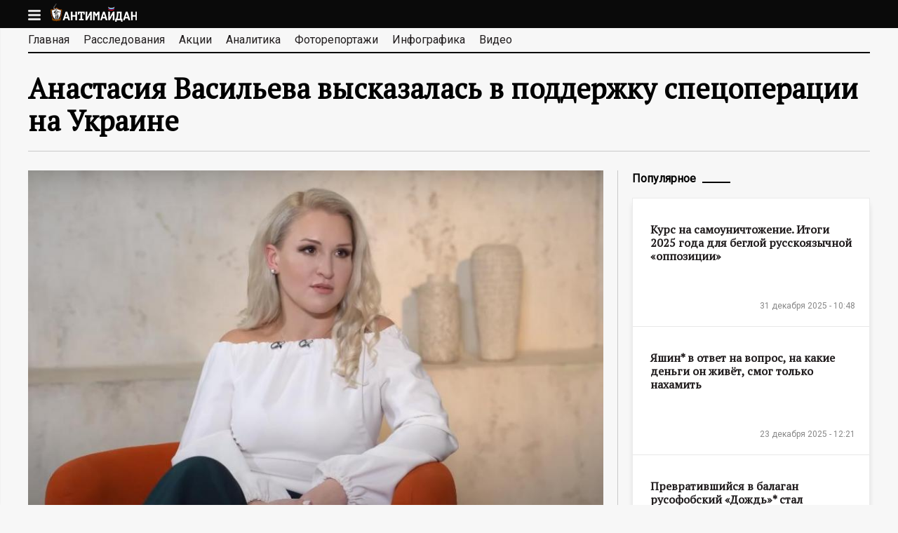

--- FILE ---
content_type: text/html; charset=utf-8
request_url: https://antimaidan.ru/news/20256
body_size: 46062
content:
<!DOCTYPE html>
<!--[if lt IE 7]><html class="lt-ie9 lt-ie8 lt-ie7" lang="ru" dir="ltr"><![endif]-->
<!--[if IE 7]><html class="lt-ie9 lt-ie8" lang="ru" dir="ltr"><![endif]-->
<!--[if IE 8]><html class="lt-ie9" lang="ru" dir="ltr"><![endif]-->
<!--[if gt IE 8]><!--><html lang="ru" dir="ltr" prefix="content: http://purl.org/rss/1.0/modules/content/ dc: http://purl.org/dc/terms/ foaf: http://xmlns.com/foaf/0.1/ og: http://ogp.me/ns# rdfs: http://www.w3.org/2000/01/rdf-schema# sioc: http://rdfs.org/sioc/ns# sioct: http://rdfs.org/sioc/types# skos: http://www.w3.org/2004/02/skos/core# xsd: http://www.w3.org/2001/XMLSchema#"><!--<![endif]-->
<head>
  <meta charset="utf-8" />
<link rel="amphtml" href="https://antimaidan.ru/news/20256?amp" />
<link rel="shortcut icon" href="https://antimaidan.ru/sites/all/themes/main/favicon.ico" type="image/vnd.microsoft.icon" />
<meta name="viewport" content="width=device-width, initial-scale=1.0, user-scalable=yes" />
<meta name="description" content="Экс-соратница Алексея Навального Анастасия Васильева поддерживает проведение спецоперации России на Украине." />
<meta name="MobileOptimized" content="width" />
<meta name="HandheldFriendly" content="1" />
<meta name="apple-mobile-web-app-capable" content="yes" />
<link rel="canonical" href="https://antimaidan.ru/news/20256" />
<link rel="shortlink" href="https://antimaidan.ru/node/20256" />
    <title>Анастасия Васильева высказалась в поддержку спецоперации на Украине</title>
    <meta property="og:site_name" content="antimaidan.ru" />
          <meta property="og:image" content="https://antimaidan.ru/sites/default/files/news/2023-04-25_125355.jpg" />
      <meta name="yandex-verification" content="5cbd732f0469e8c1" />
  <style>
@import url("https://antimaidan.ru/modules/system/system.base.css?r9rgfi");
@import url("https://antimaidan.ru/modules/system/system.menus.css?r9rgfi");
@import url("https://antimaidan.ru/modules/system/system.messages.css?r9rgfi");
@import url("https://antimaidan.ru/modules/system/system.theme.css?r9rgfi");
</style>
<style>
@import url("https://antimaidan.ru/sites/all/modules/jquery_update/replace/ui/themes/base/minified/jquery.ui.core.min.css?r9rgfi");
@import url("https://antimaidan.ru/sites/all/modules/jquery_update/replace/ui/themes/base/minified/jquery.ui.theme.min.css?r9rgfi");
</style>
<style>
@import url("https://antimaidan.ru/modules/aggregator/aggregator.css?r9rgfi");
@import url("https://antimaidan.ru/modules/field/theme/field.css?r9rgfi");
@import url("https://antimaidan.ru/sites/all/modules/logintoboggan/logintoboggan.css?r9rgfi");
@import url("https://antimaidan.ru/modules/node/node.css?r9rgfi");
@import url("https://antimaidan.ru/modules/poll/poll.css?r9rgfi");
@import url("https://antimaidan.ru/modules/search/search.css?r9rgfi");
@import url("https://antimaidan.ru/modules/user/user.css?r9rgfi");
@import url("https://antimaidan.ru/sites/all/modules/youtube/css/youtube.css?r9rgfi");
@import url("https://antimaidan.ru/sites/all/modules/views/css/views.css?r9rgfi");
</style>
<style>
@import url("https://antimaidan.ru/sites/all/modules/colorbox/styles/default/colorbox_style.css?r9rgfi");
@import url("https://antimaidan.ru/sites/all/modules/ctools/css/ctools.css?r9rgfi");
@import url("https://antimaidan.ru/sites/all/modules/custom/infocratia/css/infocratia.css?r9rgfi");
@import url("https://antimaidan.ru/sites/all/modules/custom/share/css/twitter.css?r9rgfi");
@import url("https://antimaidan.ru/sites/all/modules/custom/share/css/tooltipster.css?r9rgfi");
@import url("https://antimaidan.ru/sites/all/modules/custom/share/css/tooltipster-light.css?r9rgfi");
@import url("https://antimaidan.ru/sites/all/modules/custom/share/css/share.css?r9rgfi");
@import url("https://antimaidan.ru/sites/all/modules/custom/main/css/magnific-popup.css?r9rgfi");
@import url("https://antimaidan.ru/sites/all/modules/typo/css/typo.css?r9rgfi");
@import url("https://antimaidan.ru/sites/all/modules/ctools/css/modal.css?r9rgfi");
</style>
<style media="screen">
@import url("https://antimaidan.ru/sites/all/themes/adaptivetheme/at_core/css/at.layout.css?r9rgfi");
@import url("https://antimaidan.ru/sites/all/themes/main/css/global.base.css?r9rgfi");
@import url("https://antimaidan.ru/sites/all/themes/main/css/global.styles.css?r9rgfi");
@import url("https://antimaidan.ru/sites/all/themes/main/css/mobile.css?r9rgfi");
</style>
<link type="text/css" rel="stylesheet" href="https://antimaidan.ru/sites/default/files/adaptivetheme/main_files/main.responsive.layout.css?r9rgfi" media="only screen" />
<link type="text/css" rel="stylesheet" href="https://antimaidan.ru/sites/all/themes/main/css/responsive.custom.css?r9rgfi" media="only screen" />
<link type="text/css" rel="stylesheet" href="https://antimaidan.ru/sites/all/themes/main/css/responsive.smalltouch.portrait.css?r9rgfi" media="only screen and (max-width:320px)" />
<link type="text/css" rel="stylesheet" href="https://antimaidan.ru/sites/all/themes/main/css/responsive.smalltouch.landscape.css?r9rgfi" media="only screen and (min-width:321px) and (max-width:580px)" />
<link type="text/css" rel="stylesheet" href="https://antimaidan.ru/sites/all/themes/main/css/responsive.tablet.portrait.css?r9rgfi" media="only screen and (min-width:581px) and (max-width:768px)" />
<link type="text/css" rel="stylesheet" href="https://antimaidan.ru/sites/all/themes/main/css/responsive.tablet.landscape.css?r9rgfi" media="only screen and (min-width:769px) and (max-width:1024px)" />
<link type="text/css" rel="stylesheet" href="https://antimaidan.ru/sites/all/themes/main/css/responsive.desktop.css?r9rgfi" media="only screen and (min-width:1200px)" />

<!--[if lt IE 9]>
<style media="screen">
@import url("https://antimaidan.ru/sites/default/files/adaptivetheme/main_files/main.lt-ie9.layout.css?r9rgfi");
</style>
<![endif]-->
  <script src="https://antimaidan.ru/sites/all/libraries/modernizr/modernizr.min.js?r9rgfi"></script>
<script src="https://antimaidan.ru/sites/all/modules/jquery_update/replace/jquery/1.8/jquery.min.js?v=1.8.3"></script>
<script src="https://antimaidan.ru/misc/jquery-extend-3.4.0.js?v=1.8.3"></script>
<script src="https://antimaidan.ru/misc/jquery-html-prefilter-3.5.0-backport.js?v=1.8.3"></script>
<script src="https://antimaidan.ru/misc/jquery.once.js?v=1.2"></script>
<script src="https://antimaidan.ru/misc/drupal.js?r9rgfi"></script>
<script src="https://antimaidan.ru/sites/all/modules/jquery_update/replace/ui/ui/minified/jquery.ui.core.min.js?v=1.10.2"></script>
<script src="https://antimaidan.ru/sites/all/modules/jquery_update/replace/ui/external/jquery.cookie.js?v=67fb34f6a866c40d0570"></script>
<script src="https://antimaidan.ru/sites/all/modules/jquery_update/replace/misc/jquery.form.min.js?v=2.69"></script>
<script src="https://antimaidan.ru/misc/ajax.js?v=7.78"></script>
<script src="https://antimaidan.ru/sites/all/modules/jquery_update/js/jquery_update.js?v=0.0.1"></script>
<script src="https://antimaidan.ru/sites/all/modules/admin_menu/admin_devel/admin_devel.js?r9rgfi"></script>
<script src="https://antimaidan.ru/sites/default/files/languages/ru_XMnAAR0cWMEd22mrDopCZtXpLbZNBhG7W99ioeQ98xQ.js?r9rgfi"></script>
<script src="https://antimaidan.ru/sites/all/libraries/colorbox/jquery.colorbox-min.js?r9rgfi"></script>
<script src="https://antimaidan.ru/sites/all/modules/colorbox/js/colorbox.js?r9rgfi"></script>
<script src="https://antimaidan.ru/sites/all/modules/colorbox/styles/default/colorbox_style.js?r9rgfi"></script>
<script src="https://antimaidan.ru/sites/all/modules/custom/infocratia/js/infocratia.js?r9rgfi"></script>
<script src="https://antimaidan.ru/sites/all/modules/custom/share/js/jquery.tooltipster.min.js?r9rgfi"></script>
<script src="https://antimaidan.ru/sites/all/modules/custom/share/js/share.js?r9rgfi"></script>
<script src="https://antimaidan.ru/sites/all/modules/custom/share/js/twitter.js?r9rgfi"></script>
<script src="//cdn.jsdelivr.net/jquery.marquee/1.3.9/jquery.marquee.min.js"></script>
<script src="https://antimaidan.ru/sites/all/modules/custom/main/js/facebook.js?r9rgfi"></script>
<script src="https://antimaidan.ru/sites/all/modules/custom/main/js/main.js?r9rgfi"></script>
<script src="https://antimaidan.ru/sites/all/modules/custom/main/js/jquery.magnific-popup.js?r9rgfi"></script>
<script src="https://antimaidan.ru/sites/all/modules/custom/main/js/jquery.lazyload.js?r9rgfi"></script>
<script src="//vk.com/js/api/openapi.js?116"></script>
<script>VK.init({apiId: 4789421, onlyWidgets: true});</script>
<script src="//yastatic.net/share/share.js"></script>
<script src="https://antimaidan.ru/sites/all/modules/typo/js/typo.template.js?r9rgfi"></script>
<script src="https://antimaidan.ru/sites/all/modules/typo/js/typo.selection.js?r9rgfi"></script>
<script src="https://antimaidan.ru/sites/all/modules/typo/js/typo.js?r9rgfi"></script>
<script src="https://antimaidan.ru/misc/progress.js?v=7.78"></script>
<script src="https://antimaidan.ru/sites/all/modules/ctools/js/modal.js?r9rgfi"></script>
<script src="https://antimaidan.ru/sites/all/themes/main/scripts/main.js?r9rgfi"></script>
<script>jQuery.extend(Drupal.settings, {"basePath":"\/","pathPrefix":"","ajaxPageState":{"theme":"main","theme_token":"tPmAkntEyy-XqPYBIP0GunWnPYKfCvhkQ8SZF3NUBKg","jquery_version":"1.8","js":{"modules\/statistics\/statistics.js":1,"sites\/all\/libraries\/modernizr\/modernizr.min.js":1,"sites\/all\/modules\/jquery_update\/replace\/jquery\/1.8\/jquery.min.js":1,"misc\/jquery-extend-3.4.0.js":1,"misc\/jquery-html-prefilter-3.5.0-backport.js":1,"misc\/jquery.once.js":1,"misc\/drupal.js":1,"sites\/all\/modules\/jquery_update\/replace\/ui\/ui\/minified\/jquery.ui.core.min.js":1,"sites\/all\/modules\/jquery_update\/replace\/ui\/external\/jquery.cookie.js":1,"sites\/all\/modules\/jquery_update\/replace\/misc\/jquery.form.min.js":1,"misc\/ajax.js":1,"sites\/all\/modules\/jquery_update\/js\/jquery_update.js":1,"sites\/all\/modules\/admin_menu\/admin_devel\/admin_devel.js":1,"public:\/\/languages\/ru_XMnAAR0cWMEd22mrDopCZtXpLbZNBhG7W99ioeQ98xQ.js":1,"sites\/all\/libraries\/colorbox\/jquery.colorbox-min.js":1,"sites\/all\/modules\/colorbox\/js\/colorbox.js":1,"sites\/all\/modules\/colorbox\/styles\/default\/colorbox_style.js":1,"sites\/all\/modules\/custom\/infocratia\/js\/infocratia.js":1,"sites\/all\/modules\/custom\/share\/js\/jquery.tooltipster.min.js":1,"sites\/all\/modules\/custom\/share\/js\/share.js":1,"sites\/all\/modules\/custom\/share\/js\/twitter.js":1,"\/\/cdn.jsdelivr.net\/jquery.marquee\/1.3.9\/jquery.marquee.min.js":1,"sites\/all\/modules\/custom\/main\/js\/facebook.js":1,"sites\/all\/modules\/custom\/main\/js\/main.js":1,"sites\/all\/modules\/custom\/main\/js\/jquery.magnific-popup.js":1,"sites\/all\/modules\/custom\/main\/js\/jquery.lazyload.js":1,"\/\/vk.com\/js\/api\/openapi.js?116":1,"0":1,"\/\/yastatic.net\/share\/share.js":1,"sites\/all\/modules\/typo\/js\/typo.template.js":1,"sites\/all\/modules\/typo\/js\/typo.selection.js":1,"sites\/all\/modules\/typo\/js\/typo.js":1,"misc\/progress.js":1,"sites\/all\/modules\/ctools\/js\/modal.js":1,"sites\/all\/themes\/main\/scripts\/main.js":1},"css":{"modules\/system\/system.base.css":1,"modules\/system\/system.menus.css":1,"modules\/system\/system.messages.css":1,"modules\/system\/system.theme.css":1,"misc\/ui\/jquery.ui.core.css":1,"misc\/ui\/jquery.ui.theme.css":1,"modules\/aggregator\/aggregator.css":1,"modules\/field\/theme\/field.css":1,"sites\/all\/modules\/logintoboggan\/logintoboggan.css":1,"modules\/node\/node.css":1,"modules\/poll\/poll.css":1,"modules\/search\/search.css":1,"modules\/user\/user.css":1,"sites\/all\/modules\/youtube\/css\/youtube.css":1,"sites\/all\/modules\/views\/css\/views.css":1,"sites\/all\/modules\/colorbox\/styles\/default\/colorbox_style.css":1,"sites\/all\/modules\/ctools\/css\/ctools.css":1,"sites\/all\/modules\/custom\/infocratia\/css\/infocratia.css":1,"sites\/all\/modules\/custom\/share\/css\/twitter.css":1,"sites\/all\/modules\/custom\/share\/css\/tooltipster.css":1,"sites\/all\/modules\/custom\/share\/css\/tooltipster-light.css":1,"sites\/all\/modules\/custom\/share\/css\/share.css":1,"sites\/all\/modules\/custom\/main\/css\/magnific-popup.css":1,"sites\/all\/modules\/typo\/css\/typo.css":1,"sites\/all\/modules\/ctools\/css\/modal.css":1,"sites\/all\/themes\/adaptivetheme\/at_core\/css\/at.layout.css":1,"sites\/all\/themes\/main\/css\/global.base.css":1,"sites\/all\/themes\/main\/css\/global.styles.css":1,"sites\/all\/themes\/main\/css\/mobile.css":1,"public:\/\/adaptivetheme\/main_files\/main.responsive.layout.css":1,"sites\/all\/themes\/main\/css\/responsive.custom.css":1,"sites\/all\/themes\/main\/css\/responsive.smalltouch.portrait.css":1,"sites\/all\/themes\/main\/css\/responsive.smalltouch.landscape.css":1,"sites\/all\/themes\/main\/css\/responsive.tablet.portrait.css":1,"sites\/all\/themes\/main\/css\/responsive.tablet.landscape.css":1,"sites\/all\/themes\/main\/css\/responsive.desktop.css":1,"public:\/\/adaptivetheme\/main_files\/main.lt-ie9.layout.css":1}},"colorbox":{"opacity":"0.85","current":"{current} \u0438\u0437 {total}","previous":"\u00ab Prev","next":"Next \u00bb","close":"\u0417\u0430\u043a\u0440\u044b\u0442\u044c","maxWidth":"98%","maxHeight":"98%","fixed":true,"mobiledetect":true,"mobiledevicewidth":"480px","specificPagesDefaultValue":"admin*\nimagebrowser*\nimg_assist*\nimce*\nnode\/add\/*\nnode\/*\/edit\nprint\/*\nprintpdf\/*\nsystem\/ajax\nsystem\/ajax\/*"},"jcarousel":{"ajaxPath":"\/jcarousel\/ajax\/views"},"typo":{"max_chars":40},"CToolsModal":{"loadingText":"\u0417\u0430\u0433\u0440\u0443\u0437\u043a\u0430...","closeText":"Close Window","closeImage":"\u003Cimg typeof=\u0022foaf:Image\u0022 class=\u0022image-style-none\u0022 src=\u0022https:\/\/antimaidan.ru\/sites\/all\/modules\/ctools\/images\/icon-close-window.png\u0022 alt=\u0022Close window\u0022 title=\u0022Close window\u0022 \/\u003E","throbber":"\u003Cimg typeof=\u0022foaf:Image\u0022 class=\u0022image-style-none\u0022 src=\u0022https:\/\/antimaidan.ru\/sites\/all\/modules\/ctools\/images\/throbber.gif\u0022 alt=\u0022\u0417\u0430\u0433\u0440\u0443\u0437\u043a\u0430\u0022 title=\u0022\u0417\u0430\u0433\u0440\u0443\u0437\u043a\u0430...\u0022 \/\u003E"},"TypoModal":{"loadingText":"\u041e\u0442\u043f\u0440\u0430\u0432\u0438\u0442\u044c \u0441\u043e\u043e\u0431\u0449\u0435\u043d\u0438\u0435 \u043e\u0431 \u043e\u0448\u0438\u0431\u043a\u0435","closeText":"\u0437\u0430\u043a\u0440\u044b\u0442\u044c","closeImage":"","throbber":"\u003Cimg typeof=\u0022foaf:Image\u0022 class=\u0022image-style-none\u0022 src=\u0022https:\/\/antimaidan.ru\/sites\/all\/modules\/ctools\/images\/throbber.gif\u0022 alt=\u0022\u0417\u0430\u0433\u0440\u0443\u0437\u043a\u0430\u0022 title=\u0022\u0417\u0430\u0433\u0440\u0443\u0437\u043a\u0430...\u0022 \/\u003E","modalTheme":"TypoModalDialog","animation":"show","animationSpeed":"fast","modalSize":{"type":"scale","width":"560px","height":"250px","addWidth":0,"addHeight":0,"contentRight":25,"contentBottom":45},"modalOptions":{"opacity":0.55,"background":"#000"}},"ajax":{"edit-send-typo-report":{"callback":"_typo_save_report","wrapper":"typo-report-result","method":"append","effect":"fade","event":"mousedown","keypress":true,"prevent":"click","url":"\/system\/ajax","submit":{"_triggering_element_name":"op","_triggering_element_value":"\u041e\u0442\u043f\u0440\u0430\u0432\u0438\u0442\u044c \u0441\u043e\u043e\u0431\u0449\u0435\u043d\u0438\u0435 \u043e\u0431 \u043e\u0448\u0438\u0431\u043a\u0435"}}},"urlIsAjaxTrusted":{"\/system\/ajax":true,"\/news\/20256":true,"\/search\/node":true},"statistics":{"data":{"nid":"20256"},"url":"\/modules\/statistics\/statistics.php"},"adaptivetheme":{"main":{"layout_settings":{"bigscreen":"three-col-grail","tablet_landscape":"three-col-grail","tablet_portrait":"one-col-vert","smalltouch_landscape":"one-col-vert","smalltouch_portrait":"one-col-stack"},"media_query_settings":{"bigscreen":"only screen and (min-width:1200px)","tablet_landscape":"only screen and (min-width:769px) and (max-width:1024px)","tablet_portrait":"only screen and (min-width:581px) and (max-width:768px)","smalltouch_landscape":"only screen and (min-width:321px) and (max-width:580px)","smalltouch_portrait":"only screen and (max-width:320px)"}}}});</script>
  <!--[if lt IE 9]>
<script src="https://antimaidan.ru/sites/all/themes/adaptivetheme/at_core/scripts/html5.js?r9rgfi"></script>
<![endif]-->

    <!-- Global site tag (gtag.js) - Google Analytics -->
    <script async src="https://www.googletagmanager.com/gtag/js?id=UA-180687150-1"></script>
    <script>
      window.dataLayer = window.dataLayer || [];
      function gtag(){dataLayer.push(arguments);}
      gtag('js', new Date());

      gtag('config', 'UA-180687150-1');
    </script>

</head>
<body class="html not-front not-logged-in one-sidebar sidebar-second page-node page-node- page-node-20256 node-type-news site-name-hidden atr-7.x-3.x atv-7.x-3.4">
<script type="text/javascript">
  (function() {
    if (window.pluso)if (typeof window.pluso.start == "function") return;
    if (window.ifpluso==undefined) { window.ifpluso = 1;
      var d = document, s = d.createElement('script'), g = 'getElementsByTagName';
      s.type = 'text/javascript'; s.charset='UTF-8'; s.async = true;
      s.src = ('https:' == window.location.protocol ? 'https' : 'http')  + '://share.pluso.ru/pluso-like.js';
      var h=d[g]('body')[0];
      h.appendChild(s);
    }})();
</script>
<div id="skip-link" class="nocontent">
    <a href="#main-content" class="element-invisible element-focusable">Перейти к основному содержанию</a>
</div>
<header id="header" class="clearfix" role="banner">

    <div class="header-content">
      
          <div id="branding" class="branding-elements clearfix">

                            <div id="menu"></div>
                <div id="logo"><a href="/"><img class="site-logo" typeof="foaf:Image" src="https://antimaidan.ru/sites/all/themes/main/logo.png" alt="АНТИМАЙДАН - информационный портал" /></a></div>
            
            
                <div class="element-invisible h-group" id="name-and-slogan">

                                        <h1 class="element-invisible" id="site-name"><a href="/" title="Главная страница">АНТИМАЙДАН - информационный портал</a></h1>
                  
                  
                </div>
            
          </div>
      
          </div>

</header>
<div id="page-wrapper">
  <div class="region region-leaderboard"><div class="region-inner clearfix"><div id="block-multiblock-5" class="block block-multiblock block-system block-system-main-menu-instance no-title" ><div class="block-inner clearfix">  
  
  <div class="block-content content"><ul class="menu clearfix"><li class="first leaf menu-depth-1 menu-item-594"><a href="/">Главная</a></li><li class="leaf menu-depth-1 menu-item-2161"><a href="/investigation" title="">Расследования</a></li><li class="leaf menu-depth-1 menu-item-593"><a href="/actions">Акции</a></li><li class="leaf menu-depth-1 menu-item-1552"><a href="/analytics">Аналитика</a></li><li class="leaf menu-depth-1 menu-item-1227"><a href="/photo">Фоторепортажи</a></li><li class="leaf menu-depth-1 menu-item-2910"><a href="/infographics">Инфографика</a></li><li class="last leaf menu-depth-1 menu-item-1226"><a href="/video">Видео</a></li></ul></div>
  </div></div><div id="block-multiblock-6" class="block block-multiblock block-menu block-menu-menu-about-instance no-title" ><div class="block-inner clearfix">  
  
  <div class="block-content content"><ul class="menu clearfix"><li class="first last leaf menu-depth-1 menu-item-2949"><a href="/page/10">Контакты</a></li></ul></div>
  </div></div><div id="block-block-27" class="block block-block no-title" ><div class="block-inner clearfix">  
  
  <div class="block-content content">&copy; 2015 Движение «Антимайдан»</div>
  </div></div></div></div>

    <div id="page" class="container page">

      <div id="menu-bar" class="nav clearfix"><nav id="block-system-main-menu" class="block block-system block-menu no-title menu-wrapper menu-bar-wrapper clearfix"  role="navigation">  
  
  <ul class="menu clearfix"><li class="first leaf menu-depth-1 menu-item-594"><a href="/">Главная</a></li><li class="leaf menu-depth-1 menu-item-2161"><a href="/investigation" title="">Расследования</a></li><li class="leaf menu-depth-1 menu-item-593"><a href="/actions">Акции</a></li><li class="leaf menu-depth-1 menu-item-1552"><a href="/analytics">Аналитика</a></li><li class="leaf menu-depth-1 menu-item-1227"><a href="/photo">Фоторепортажи</a></li><li class="leaf menu-depth-1 menu-item-2910"><a href="/infographics">Инфографика</a></li><li class="last leaf menu-depth-1 menu-item-1226"><a href="/video">Видео</a></li></ul>
  </nav></div>
            
      
      
                <h1 id="page-title">
            Анастасия Васильева высказалась в поддержку спецоперации на Украине          </h1>
      
      
        <div id="columns" class="columns clearfix">
            <main id="content-column" class="content-column" role="main">
                <div class="content-inner">

                  
                    <div id="main-content">

                      
                                                <div id="content" class="region">
                            <div id="block-system-main" class="block block-system no-title" >  
  
  
<article id="node-20256" class="node node-news node-promoted article clearfix" about="/news/20256" typeof="sioc:Item foaf:Document" role="article">
      <div class="field field-name-field-image field-type-image field-label-hidden view-mode-full"><div class="field-items"><figure class="clearfix field-item even"><img typeof="foaf:Image" class="image-style-large" src="https://antimaidan.ru/sites/default/files/styles/large/public/news/2023-04-25_125355.jpg?itok=8CWuKGs6" width="870" height="604" alt="" /></figure></div></div>  

        <div class="node-date"><span property="dc:date dc:created" content="2023-04-25T12:58:53+03:00" datatype="xsd:dateTime">25 апреля 2023 - 12:58</span></div>

              <div class="pluso" data-background="transparent" data-options="medium,square,line,horizontal,nocounter,theme=04" data-services="vkontakte,facebook,twitter,google,moimir" data-url="https://antimaidan.ru/news/20256" data-title="Анастасия Васильева высказалась в поддержку спецоперации на Украине"></div>
          <!--<div class="telegram">
              <a href="https://telegram.me/antimaidan" target="_blank">
                  <svg viewBox="10 42 22 18" style="width: 22px; height: auto;">
                      <path style="fill: #249ad7;" d="M30.5146758,42.1190185 L11.0270373,49.4513395 C9.69697465,49.9719152 9.7048626,50.6955956 10.784603,51.0182902 L15.6448789,52.4981254 L17.5045345,58.0600374 C17.730614,58.6687873 17.6191666,58.9102263 18.2744648,58.9102263 C18.7801767,58.9102263 19.0045198,58.6853074 19.2861783,58.4169009 C19.4652902,58.2459177 20.5287467,57.2373106 21.716172,56.1110922 L26.7717706,59.7549088 C27.7020688,60.2555755 28.3737944,59.9962057 28.6054464,58.9120617 L31.9240546,43.6565308 C32.2638253,42.3277009 31.404737,41.7249513 30.5146758,42.1190185 L30.5146758,42.1190185 Z M16.4076442,52.158135 L27.3627329,45.4157853 C27.9096221,45.0922437 28.4110639,45.2661925 27.9993586,45.6227025 L18.6189388,53.8789142 L18.2536953,57.6791011 L16.4076442,52.158135 L16.4076442,52.158135 Z"></path>
                  </svg>
              </a>
          </div>-->
          <div class="clearfix"></div>
      
  
    <div class="node-content clearfix">
      <div class="field field-name-body field-type-text-with-summary field-label-hidden view-mode-full"><div class="field-items"><div class="field-item even" property="content:encoded"><p>Экс-соратница Алексея Навального Анастасия Васильева поддерживает проведение спецоперации России на Украине. Об этом она заявила в интервью YouTube-каналу «Эмпатия Манучи».</p>
<p>По словам Васильевой, она подошла к этому вопросу в первую очередь как научный работник, а именно тщательно изучила факты.</p>
<p>«Я довольно много посвятила времени тому, что просто изучила факты, изучила архивы. Просто взяла и посмотрела», — отметила глава «Альянса врачей»*.</p>
<p>Бывшая сотрудница блогера обратила внимание на то, кого сейчас считают героями на Украине.</p>
<p>«Когда героями становятся такие люди, как Степан Бандера, Ярослав Стацько, УПА, ОУН (организации запрещены в РФ), когда идет война с памятниками, со всем русским, запрещают русский язык и при этом превозносят, в общем-то, пособников фашистов», — указала она.</p>
<p>Запад использует стремление Украины «стать великой» в войне с Россией, однако никакого уважения таким образом эта страна не завоюет, считает Васильева.</p>
<p>То, что элита экстремистского ФБК выступает на стороне киевского режима, неудивительно, — им за это платят, отметила глава «Альянса врачей»*.</p>
<p>Она считает, что митинги, протесты и бесконечная критика не помогут изменить ситуацию в стране, так как действовать нужно конструктивно.</p>
<p>Васильева несколько лет была лечащим врачом Алексея Навального, сотрудничала с ним. Когда она поняла, что блогер ее использовал в своих целях, а свита Навального после его ареста просто сбежала за границу, она порвала связи с ФБК**.</p>
<p><em>* Иноагент</em></p>
<p><em>** Экстремистская организация</em></p>
<p><em>На фото: скрин видео интервью Анастасии Васильевой YouTube-каналу «Эмпатия Манучи»</em></p>
</div></div></div>
              <div class="field field-name-field-tags field-type-taxonomy-term-reference field-label-hidden view-mode-full"><ul class="field-items"><li class="field-item even"><a href="/tegi/vasileva" typeof="skos:Concept" property="rdfs:label skos:prefLabel" datatype="">Васильева</a></li></ul></div>          </div>

  
        <div id="node-more" class="node-more">
          <div class="content">
<div class="node-more-item node-more-item-1">

    <div class="node-more-content">
        <img typeof="foaf:Image" class="image-style-280x180" src="https://antimaidan.ru/sites/default/files/styles/280x180/public/news/2023-04-12_104248_12.jpg?itok=7MpozAc6" width="280" height="180" alt="" />
        <div class="node-title"><a href="/news/20988">«Самое лучшее из всего, что есть». Милов* признался, что его заводит</a></div>

        <div class="date"><span property="dc:date dc:created" content="2026-01-19T11:52:40+03:00" datatype="xsd:dateTime">19 января 2026 - 11:52</span></div>
    </div>

</div>
<div class="node-more-item node-more-item-2">

    <div class="node-more-content">
        <img typeof="foaf:Image" class="image-style-280x180" src="https://antimaidan.ru/sites/default/files/styles/280x180/public/news/gudkov_na_fsr_1.jpg?itok=0g4O_RZZ" width="280" height="180" alt="" />
        <div class="node-title"><a href="/news/20987">«Неподкупный» Гудков* начал «избирательную кампанию» за место в платформе русофобов в ПАСЕ </a></div>

        <div class="date"><span property="dc:date dc:created" content="2026-01-16T13:16:46+03:00" datatype="xsd:dateTime">16 января 2026 - 13:16</span></div>
    </div>

</div>
<div class="node-more-item node-more-item-3">

    <div class="node-more-content">
        <img typeof="foaf:Image" class="image-style-280x180" src="https://antimaidan.ru/sites/default/files/styles/280x180/public/news/new_russian_flag_5.jpeg?itok=rRir5Fcn" width="280" height="180" alt="" />
        <div class="node-title"><a href="/news/20986">Что думают «либералы» о «прекрасной России будущего» навальнистов</a></div>

        <div class="date"><span property="dc:date dc:created" content="2026-01-15T12:21:12+03:00" datatype="xsd:dateTime">15 января 2026 - 12:21</span></div>
    </div>

</div>
<div class="node-more-item node-more-item-4">

    <div class="node-more-content">
        <img typeof="foaf:Image" class="image-style-280x180" src="https://antimaidan.ru/sites/default/files/styles/280x180/public/news/kasparov_2_6.jpg?itok=qm_nUtax" width="280" height="180" alt="" />
        <div class="node-title"><a href="/news/20985">Милов* пытается дискредитировать Каспарова*, припомнив ему связи с НБП** и Лимоновым</a></div>

        <div class="date"><span property="dc:date dc:created" content="2026-01-14T11:08:53+03:00" datatype="xsd:dateTime">14 января 2026 - 11:08</span></div>
    </div>

</div>
<div class="node-more-item node-more-item-5">

    <div class="node-more-content">
        <img typeof="foaf:Image" class="image-style-280x180" src="https://antimaidan.ru/sites/default/files/styles/280x180/public/news/513457586377.6527-900x.jpeg?itok=5nszDEyg" width="280" height="180" alt="" />
        <div class="node-title"><a href="/news/20984">Секта Навального превратилась в идеальный питомник для выращивания террористов </a></div>

        <div class="date"><span property="dc:date dc:created" content="2026-01-13T14:57:57+03:00" datatype="xsd:dateTime">13 января 2026 - 14:57</span></div>
    </div>

</div>
<div class="node-more-item node-more-item-6">

    <div class="node-more-content">
        <img typeof="foaf:Image" class="image-style-280x180" src="https://antimaidan.ru/sites/default/files/styles/280x180/public/news/caf595d5-c1b6-4401-80e9-b0ff462eddf3_2.jpg?itok=xlnT5k9-" width="280" height="180" alt="" />
        <div class="node-title"><a href="/news/20983">Навальнисты и «либералы» дистанцируются от Волкова*, внезапно ставшего токсичным</a></div>

        <div class="date"><span property="dc:date dc:created" content="2026-01-12T12:10:49+03:00" datatype="xsd:dateTime">12 января 2026 - 12:10</span></div>
    </div>

</div></div>
      </div>
  </article>

  </div>                          </div>
                      
                      
                      
                    </div>

                  
                </div>
            </main>

                    <div class="region region-sidebar-second sidebar"><div class="region-inner clearfix"><section id="block-views-most-popular-block" class="block block-views" ><div class="block-inner clearfix">  
      <h2 class="block-title">Популярное</h2>
  
  <div class="block-content content"><div class="view view-most-popular view-id-most_popular view-display-id-block view-dom-id-ef0d5d75512ecde8c8dfdc47e252a4da">
        
  
  
      <div class="view-content">
        <div class="views-row views-row-1 views-row-odd views-row-first">
      
  <div class="views-field views-field-title">        <span class="field-content"><a href="/news/20982">Курс на самоуничтожение. Итоги 2025 года для беглой русскоязычной «оппозиции»</a></span>  </div>  
  <div class="views-field views-field-field-image">        <div class="field-content"><a href="/news/20982"><img typeof="foaf:Image" class="image-style-336x178" src="https://antimaidan.ru/sites/default/files/styles/336x178/public/news/ros_dem_sily_v_pase_0.jpg?itok=a2P7ljis" width="336" height="182" alt="" /></a></div>  </div>  
  <div class="views-field views-field-created">        <span class="field-content">31 декабря 2025 - 10:48</span>  </div>  </div>
  <div class="views-row views-row-2 views-row-even">
      
  <div class="views-field views-field-title">        <span class="field-content"><a href="/news/20976">Яшин* в ответ на вопрос, на какие деньги он живёт, смог только нахамить</a></span>  </div>  
  <div class="views-field views-field-field-image">        <div class="field-content"><a href="/news/20976"><img typeof="foaf:Image" class="image-style-336x178" src="https://antimaidan.ru/sites/default/files/styles/336x178/public/news/2024-09-27_115728_3.png?itok=Ssvp-m31" width="336" height="182" alt="" /></a></div>  </div>  
  <div class="views-field views-field-created">        <span class="field-content">23 декабря 2025 - 12:21</span>  </div>  </div>
  <div class="views-row views-row-3 views-row-odd">
      
  <div class="views-field views-field-title">        <span class="field-content"><a href="/news/20981">Превратившийся в балаган русофобский «Дождь»* стал посмешищем</a></span>  </div>  
  <div class="views-field views-field-field-image">        <div class="field-content"><a href="/news/20981"><img typeof="foaf:Image" class="image-style-336x178" src="https://antimaidan.ru/sites/default/files/styles/336x178/public/news/tass-51291477-copy-64bfbfd51856e.jpg?itok=0XEEoLIM" width="336" height="182" alt="" /></a></div>  </div>  
  <div class="views-field views-field-created">        <span class="field-content">30 декабря 2025 - 15:03</span>  </div>  </div>
  <div class="views-row views-row-4 views-row-even">
      
  <div class="views-field views-field-title">        <span class="field-content"><a href="/news/20977">Стремясь попасть в ПАСЕ Арно* лжёт, что Free Russia** «защищает российское гражданское общество»</a></span>  </div>  
  <div class="views-field views-field-field-image">        <div class="field-content"><a href="/news/20977"><img typeof="foaf:Image" class="image-style-336x178" src="https://antimaidan.ru/sites/default/files/styles/336x178/public/news/arno_0.jpg?itok=TI0tyuUd" width="336" height="182" alt="" /></a></div>  </div>  
  <div class="views-field views-field-created">        <span class="field-content">24 декабря 2025 - 14:15</span>  </div>  </div>
  <div class="views-row views-row-5 views-row-odd">
      
  <div class="views-field views-field-title">        <span class="field-content"><a href="/news/20978">В платформу «российской оппозиции» в ПАСЕ устремились террористы и боевики ВСУ</a></span>  </div>  
  <div class="views-field views-field-field-image">        <div class="field-content"><a href="/news/20978"><img typeof="foaf:Image" class="image-style-336x178" src="https://antimaidan.ru/sites/default/files/styles/336x178/public/news/new_russian_flag_4.jpeg?itok=FXn4kwsk" width="336" height="182" alt="" /></a></div>  </div>  
  <div class="views-field views-field-created">        <span class="field-content">25 декабря 2025 - 10:24</span>  </div>  </div>
  <div class="views-row views-row-6 views-row-even">
      
  <div class="views-field views-field-title">        <span class="field-content"><a href="/news/20980">Эксклюзив для Иоланды. ФБК* требует от евробюрократов для себя особого статуса </a></span>  </div>  
  <div class="views-field views-field-field-image">        <div class="field-content"><a href="/news/20980"><img typeof="foaf:Image" class="image-style-336x178" src="https://antimaidan.ru/sites/default/files/styles/336x178/public/news/2024-02-26_112433_cr_4.png?itok=DL9p-LVW" width="336" height="182" alt="" /></a></div>  </div>  
  <div class="views-field views-field-created">        <span class="field-content">29 декабря 2025 - 12:33</span>  </div>  </div>
  <div class="views-row views-row-7 views-row-odd">
      
  <div class="views-field views-field-title">        <span class="field-content"><a href="/news/20983">Навальнисты и «либералы» дистанцируются от Волкова*, внезапно ставшего токсичным</a></span>  </div>  
  <div class="views-field views-field-field-image">        <div class="field-content"><a href="/news/20983"><img typeof="foaf:Image" class="image-style-336x178" src="https://antimaidan.ru/sites/default/files/styles/336x178/public/news/caf595d5-c1b6-4401-80e9-b0ff462eddf3_2.jpg?itok=qcD43gYa" width="336" height="182" alt="" /></a></div>  </div>  
  <div class="views-field views-field-created">        <span class="field-content">12 января 2026 - 12:10</span>  </div>  </div>
  <div class="views-row views-row-8 views-row-even">
      
  <div class="views-field views-field-title">        <span class="field-content"><a href="/news/20979">Арно* обзавелась собственными «независимыми журналистами»</a></span>  </div>  
  <div class="views-field views-field-field-image">        <div class="field-content"><a href="/news/20979"><img typeof="foaf:Image" class="image-style-336x178" src="https://antimaidan.ru/sites/default/files/styles/336x178/public/news/2025-12-18_111557_0.png?itok=5tA2chDX" width="336" height="182" alt="" /></a></div>  </div>  
  <div class="views-field views-field-created">        <span class="field-content">26 декабря 2025 - 13:46</span>  </div>  </div>
  <div class="views-row views-row-9 views-row-odd">
      
  <div class="views-field views-field-title">        <span class="field-content"><a href="/news/20975">Госизменник Кара-Мурза* мечтает об участии в «трибунале против России»</a></span>  </div>  
  <div class="views-field views-field-field-image">        <div class="field-content"><a href="/news/20975"><img typeof="foaf:Image" class="image-style-336x178" src="https://antimaidan.ru/sites/default/files/styles/336x178/public/news/2491db62-eb11-48f0-baa7-659095497b84_3.jpg?itok=2zwIr45Y" width="336" height="182" alt="" /></a></div>  </div>  
  <div class="views-field views-field-created">        <span class="field-content">22 декабря 2025 - 11:00</span>  </div>  </div>
  <div class="views-row views-row-10 views-row-even views-row-last">
      
  <div class="views-field views-field-title">        <span class="field-content"><a href="/news/20984">Секта Навального превратилась в идеальный питомник для выращивания террористов </a></span>  </div>  
  <div class="views-field views-field-field-image">        <div class="field-content"><a href="/news/20984"><img typeof="foaf:Image" class="image-style-336x178" src="https://antimaidan.ru/sites/default/files/styles/336x178/public/news/513457586377.6527-900x.jpeg?itok=6hxTc0VP" width="336" height="182" alt="" /></a></div>  </div>  
  <div class="views-field views-field-created">        <span class="field-content">13 января 2026 - 14:57</span>  </div>  </div>
    </div>
  
  
  
  
  
  
</div></div>
  </div></section></div></div>
        </div>

          </div>
</div>
    <footer id="footer" class="clearfix" role="contentinfo">
        <div class="footer-logo"></div>
      <div class="region region-footer"><div class="region-inner clearfix"><section id="block-multiblock-3" class="block block-multiblock block-system block-system-main-menu-instance" ><div class="block-inner clearfix">  
      <h2 class="block-title">Антимайдан</h2>
  
  <div class="block-content content"><ul class="menu clearfix"><li class="first leaf menu-depth-1 menu-item-594"><a href="/">Главная</a></li><li class="leaf menu-depth-1 menu-item-2161"><a href="/investigation" title="">Расследования</a></li><li class="leaf menu-depth-1 menu-item-593"><a href="/actions">Акции</a></li><li class="leaf menu-depth-1 menu-item-1552"><a href="/analytics">Аналитика</a></li><li class="leaf menu-depth-1 menu-item-1227"><a href="/photo">Фоторепортажи</a></li><li class="leaf menu-depth-1 menu-item-2910"><a href="/infographics">Инфографика</a></li><li class="last leaf menu-depth-1 menu-item-1226"><a href="/video">Видео</a></li></ul></div>
  </div></section><nav id="block-menu-menu-about" class="block block-menu"  role="navigation"><div class="block-inner clearfix">  
      <h2 class="block-title">О нас</h2>
  
  <div class="block-content content"><ul class="menu clearfix"><li class="first last leaf menu-depth-1 menu-item-2949"><a href="/page/10">Контакты</a></li></ul></div>
  </div></nav><div id="block-block-3" class="block block-block no-title" ><div class="block-inner clearfix">  
  
  <div class="block-content content"><div class="error-report">Если нашли ошибку в тексте, выделите ее мышкой и нажмите «Ctrl+Enter».</div>
<div>Использование материалов, размещенных на сайте движения «Антимайдан», допускается при условии указания гиперссылок на содержащие их страницы.</div>
<div class="copy">© 2015 Движение «Антимайдан»</div></div>
  </div></div><div id="block-block-22" class="block block-block no-title" ><div class="block-inner clearfix">  
  
  <div class="block-content content"><!-- Yandex.Metrika counter -->
<script type="text/javascript">
(function (d, w, c) {
    (w[c] = w[c] || []).push(function() {
        try {
            w.yaCounter29017340 = new Ya.Metrika({id:29017340,
                    webvisor:true,
                    clickmap:true,
                    trackLinks:true,
                    accurateTrackBounce:true});
        } catch(e) { }
    });

    var n = d.getElementsByTagName("script")[0],
        s = d.createElement("script"),
        f = function () { n.parentNode.insertBefore(s, n); };
    s.type = "text/javascript";
    s.async = true;
    s.src = (d.location.protocol == "https:" ? "https:" : "http:") + "//mc.yandex.ru/metrika/watch.js";

    if (w.opera == "[object Opera]") {
        d.addEventListener("DOMContentLoaded", f, false);
    } else { f(); }
})(document, window, "yandex_metrika_callbacks");
</script>
<noscript><div><img src="//mc.yandex.ru/watch/29017340" style="position:absolute; left:-9999px;" alt="" /></div></noscript>
<!-- /Yandex.Metrika counter -->

<!--LiveInternet counter--><script type="text/javascript"><!--
new Image().src = "//counter.yadro.ru/hit?r"+
escape(document.referrer)+((typeof(screen)=="undefined")?"":
";s"+screen.width+"*"+screen.height+"*"+(screen.colorDepth?
screen.colorDepth:screen.pixelDepth))+";u"+escape(document.URL)+
";"+Math.random();//--></script><!--/LiveInternet--></div>
  </div></div></div></div>          </footer>
<div class="region region-page-bottom"><div class="region-inner clearfix"><div id="typo-report-wrapper"><div id="typo-report-content">
  <div id="typo-report-message">
    <div id="typo-message">
Орфографическая ошибка в тексте:      <div id="typo-context-div"></div>
Чтобы сообщить об ошибке автору, нажмите кнопку "Отправить сообщение об ошибке". Вы также можете отправить свой комментарий.    </div>
    <div id="typo-form">
<form action="/news/20256" method="post" id="typo-report-form" accept-charset="UTF-8"><div><input type="hidden" name="typo_uid" value="0" />
<input type="hidden" name="form_build_id" value="form-xl-4K-uHwxIq4_wFVq-waB61Zsbiq7ecofvK_gQJcTY" />
<input type="hidden" name="form_id" value="typo_report_form" />
<div class="form-item form-type-textfield form-item-typo-comment">
  <label for="edit-typo-comment">Комментарий для автора </label>
 <input type="text" id="edit-typo-comment" name="typo_comment" value="" size="60" maxlength="128" class="form-text" />
</div>
<input id="typo-context" type="hidden" name="typo_context" value="" />
<input id="typo-url" type="hidden" name="typo_url" value="" />
<input type="submit" id="edit-send-typo-report" name="op" value="Отправить сообщение об ошибке" class="form-submit" /></div></form>    </div>
  </div>
  <div id="typo-report-result" style="display: none;">
  </div>
</div>
<div id="tmp"></div></div></div></div><script src="https://antimaidan.ru/modules/statistics/statistics.js?r9rgfi"></script>
</body>
</html>


--- FILE ---
content_type: text/css
request_url: https://antimaidan.ru/sites/all/modules/custom/share/css/twitter.css?r9rgfi
body_size: 1327
content:
@font-face {
    font-family: 'bodonicitalic';
    src: url('fonts/bodonicitalic.eot');
    src: local('☺'), url('fonts/bodonicitalic.woff') format('woff'), url('fonts/bodonicitalic.ttf') format('truetype'), url('fonts/bodonicitalic.svg') format('svg');
    font-weight: normal;
    font-style: normal;
}

.mce_twitter {
    background: url('../images/twitter.png') no-repeat !important;
}

blockquote.twitter-block::before {
    content: "— ";
    left: 50%;
    position: absolute;
    top: -1.4em;
}

blockquote.twitter-block::after {
    bottom: -1.46em;
    content: "— ";
    left: 50%;
    position: absolute;
}

blockquote.twitter-block {
    font: 1.563em/1.2em bodonicitalic, Georgia, "Times New Roman", serif;
    margin: 2.4em 0;
    padding: 0 3.125em;
    position: relative;
    text-align: center;
    quotes: none;
    background-color: #f2f2f2;
}

blockquote.twitter-block a.tw {
    display: block;
    position: absolute;
    top: 10px;
    right: 10px;
    margin: 0;
    z-index: 1;
    width: 30px;
    padding: 0 0 0 20px;
    font-size: 12px;
    font-weight: normal;
    background: url('../images/tw.png') no-repeat 10px center #fff;
    text-decoration: none;
}

blockquote.twitter-block a.tw:hover {
    text-decoration: none !important;
}